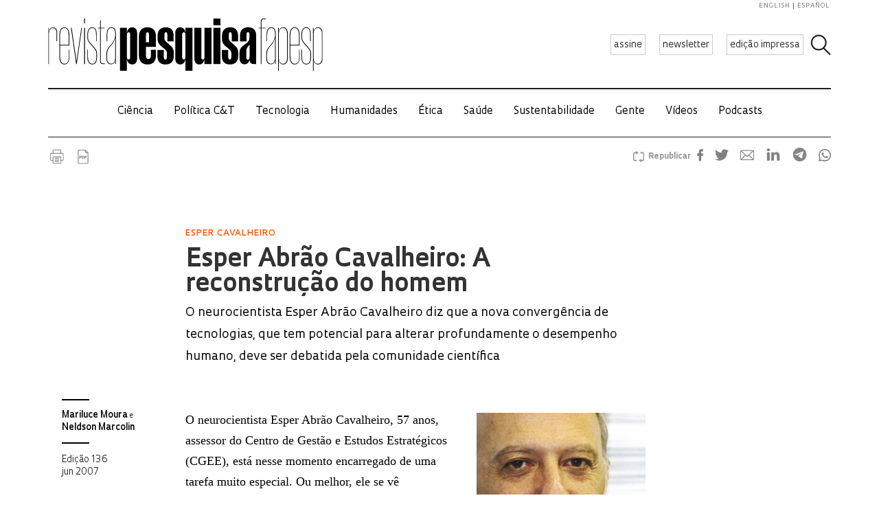

--- FILE ---
content_type: text/html; charset=UTF-8
request_url: https://revistapesquisa.fapesp.br/a-reconstrucao-do-homem/
body_size: 72390
content:
<!doctype html><html lang="pt-br" class="no-js"><head><meta charset="UTF-8"><title> Esper Abrão Cavalheiro: A reconstrução do homem : Revista Pesquisa Fapesp</title><link href="//www.google-analytics.com" rel="dns-prefetch"><link href="/favicon.ico" rel="shortcut icon"><meta http-equiv="X-UA-Compatible" content="IE=edge"><meta name="viewport" content="width=device-width, initial-scale=1.0, minimum-scale=1, user-scalable=yes"><meta name='robots' content='max-image-preview:large' /><link rel="alternate" hreflang="en-us" href="https://revistapesquisa.fapesp.br/en/the-reconstruction-of-man/" /><link rel="alternate" hreflang="pt-br" href="https://revistapesquisa.fapesp.br/a-reconstrucao-do-homem/" /><link rel="alternate" hreflang="es-es" href="https://revistapesquisa.fapesp.br/es/la-reconstruccion-del-hombre/" /><link rel="alternate" hreflang="x-default" href="https://revistapesquisa.fapesp.br/a-reconstrucao-do-homem/" /><link rel='dns-prefetch' href='//www.googletagmanager.com' /><link rel="alternate" title="oEmbed (JSON)" type="application/json+oembed" href="https://revistapesquisa.fapesp.br/wp-json/oembed/1.0/embed?url=https%3A%2F%2Frevistapesquisa.fapesp.br%2Fa-reconstrucao-do-homem%2F" /><link rel="alternate" title="oEmbed (XML)" type="text/xml+oembed" href="https://revistapesquisa.fapesp.br/wp-json/oembed/1.0/embed?url=https%3A%2F%2Frevistapesquisa.fapesp.br%2Fa-reconstrucao-do-homem%2F&#038;format=xml" />  <script src="//www.googletagmanager.com/gtag/js?id=G-7NR41KQ9V7"  data-cfasync="false" data-wpfc-render="false" type="text/javascript" async></script> <script data-cfasync="false" data-wpfc-render="false" type="text/javascript">var em_version = '8.11.1';
				var em_track_user = true;
				var em_no_track_reason = '';
								var ExactMetricsDefaultLocations = {"page_location":"https:\/\/revistapesquisa.fapesp.br\/a-reconstrucao-do-homem\/"};
								if ( typeof ExactMetricsPrivacyGuardFilter === 'function' ) {
					var ExactMetricsLocations = (typeof ExactMetricsExcludeQuery === 'object') ? ExactMetricsPrivacyGuardFilter( ExactMetricsExcludeQuery ) : ExactMetricsPrivacyGuardFilter( ExactMetricsDefaultLocations );
				} else {
					var ExactMetricsLocations = (typeof ExactMetricsExcludeQuery === 'object') ? ExactMetricsExcludeQuery : ExactMetricsDefaultLocations;
				}

								var disableStrs = [
										'ga-disable-G-7NR41KQ9V7',
									];

				/* Function to detect opted out users */
				function __gtagTrackerIsOptedOut() {
					for (var index = 0; index < disableStrs.length; index++) {
						if (document.cookie.indexOf(disableStrs[index] + '=true') > -1) {
							return true;
						}
					}

					return false;
				}

				/* Disable tracking if the opt-out cookie exists. */
				if (__gtagTrackerIsOptedOut()) {
					for (var index = 0; index < disableStrs.length; index++) {
						window[disableStrs[index]] = true;
					}
				}

				/* Opt-out function */
				function __gtagTrackerOptout() {
					for (var index = 0; index < disableStrs.length; index++) {
						document.cookie = disableStrs[index] + '=true; expires=Thu, 31 Dec 2099 23:59:59 UTC; path=/';
						window[disableStrs[index]] = true;
					}
				}

				if ('undefined' === typeof gaOptout) {
					function gaOptout() {
						__gtagTrackerOptout();
					}
				}
								window.dataLayer = window.dataLayer || [];

				window.ExactMetricsDualTracker = {
					helpers: {},
					trackers: {},
				};
				if (em_track_user) {
					function __gtagDataLayer() {
						dataLayer.push(arguments);
					}

					function __gtagTracker(type, name, parameters) {
						if (!parameters) {
							parameters = {};
						}

						if (parameters.send_to) {
							__gtagDataLayer.apply(null, arguments);
							return;
						}

						if (type === 'event') {
														parameters.send_to = exactmetrics_frontend.v4_id;
							var hookName = name;
							if (typeof parameters['event_category'] !== 'undefined') {
								hookName = parameters['event_category'] + ':' + name;
							}

							if (typeof ExactMetricsDualTracker.trackers[hookName] !== 'undefined') {
								ExactMetricsDualTracker.trackers[hookName](parameters);
							} else {
								__gtagDataLayer('event', name, parameters);
							}
							
						} else {
							__gtagDataLayer.apply(null, arguments);
						}
					}

					__gtagTracker('js', new Date());
					__gtagTracker('set', {
						'developer_id.dNDMyYj': true,
											});
					if ( ExactMetricsLocations.page_location ) {
						__gtagTracker('set', ExactMetricsLocations);
					}
										__gtagTracker('config', 'G-7NR41KQ9V7', {"forceSSL":"true"} );
										window.gtag = __gtagTracker;										(function () {
						/* https://developers.google.com/analytics/devguides/collection/analyticsjs/ */
						/* ga and __gaTracker compatibility shim. */
						var noopfn = function () {
							return null;
						};
						var newtracker = function () {
							return new Tracker();
						};
						var Tracker = function () {
							return null;
						};
						var p = Tracker.prototype;
						p.get = noopfn;
						p.set = noopfn;
						p.send = function () {
							var args = Array.prototype.slice.call(arguments);
							args.unshift('send');
							__gaTracker.apply(null, args);
						};
						var __gaTracker = function () {
							var len = arguments.length;
							if (len === 0) {
								return;
							}
							var f = arguments[len - 1];
							if (typeof f !== 'object' || f === null || typeof f.hitCallback !== 'function') {
								if ('send' === arguments[0]) {
									var hitConverted, hitObject = false, action;
									if ('event' === arguments[1]) {
										if ('undefined' !== typeof arguments[3]) {
											hitObject = {
												'eventAction': arguments[3],
												'eventCategory': arguments[2],
												'eventLabel': arguments[4],
												'value': arguments[5] ? arguments[5] : 1,
											}
										}
									}
									if ('pageview' === arguments[1]) {
										if ('undefined' !== typeof arguments[2]) {
											hitObject = {
												'eventAction': 'page_view',
												'page_path': arguments[2],
											}
										}
									}
									if (typeof arguments[2] === 'object') {
										hitObject = arguments[2];
									}
									if (typeof arguments[5] === 'object') {
										Object.assign(hitObject, arguments[5]);
									}
									if ('undefined' !== typeof arguments[1].hitType) {
										hitObject = arguments[1];
										if ('pageview' === hitObject.hitType) {
											hitObject.eventAction = 'page_view';
										}
									}
									if (hitObject) {
										action = 'timing' === arguments[1].hitType ? 'timing_complete' : hitObject.eventAction;
										hitConverted = mapArgs(hitObject);
										__gtagTracker('event', action, hitConverted);
									}
								}
								return;
							}

							function mapArgs(args) {
								var arg, hit = {};
								var gaMap = {
									'eventCategory': 'event_category',
									'eventAction': 'event_action',
									'eventLabel': 'event_label',
									'eventValue': 'event_value',
									'nonInteraction': 'non_interaction',
									'timingCategory': 'event_category',
									'timingVar': 'name',
									'timingValue': 'value',
									'timingLabel': 'event_label',
									'page': 'page_path',
									'location': 'page_location',
									'title': 'page_title',
									'referrer' : 'page_referrer',
								};
								for (arg in args) {
																		if (!(!args.hasOwnProperty(arg) || !gaMap.hasOwnProperty(arg))) {
										hit[gaMap[arg]] = args[arg];
									} else {
										hit[arg] = args[arg];
									}
								}
								return hit;
							}

							try {
								f.hitCallback();
							} catch (ex) {
							}
						};
						__gaTracker.create = newtracker;
						__gaTracker.getByName = newtracker;
						__gaTracker.getAll = function () {
							return [];
						};
						__gaTracker.remove = noopfn;
						__gaTracker.loaded = true;
						window['__gaTracker'] = __gaTracker;
					})();
									} else {
										console.log("");
					(function () {
						function __gtagTracker() {
							return null;
						}

						window['__gtagTracker'] = __gtagTracker;
						window['gtag'] = __gtagTracker;
					})();
									}</script> <style id='wp-img-auto-sizes-contain-inline-css' type='text/css'>img:is([sizes=auto i],[sizes^="auto," i]){contain-intrinsic-size:3000px 1500px}
/*# sourceURL=wp-img-auto-sizes-contain-inline-css */</style><link rel='stylesheet' id='wp-block-library-css' href='https://revistapesquisa.fapesp.br/wp-includes/css/dist/block-library/style.min.css?ver=6.9' media='all' /><style id='global-styles-inline-css' type='text/css'>:root{--wp--preset--aspect-ratio--square: 1;--wp--preset--aspect-ratio--4-3: 4/3;--wp--preset--aspect-ratio--3-4: 3/4;--wp--preset--aspect-ratio--3-2: 3/2;--wp--preset--aspect-ratio--2-3: 2/3;--wp--preset--aspect-ratio--16-9: 16/9;--wp--preset--aspect-ratio--9-16: 9/16;--wp--preset--color--black: #000000;--wp--preset--color--cyan-bluish-gray: #abb8c3;--wp--preset--color--white: #ffffff;--wp--preset--color--pale-pink: #f78da7;--wp--preset--color--vivid-red: #cf2e2e;--wp--preset--color--luminous-vivid-orange: #ff6900;--wp--preset--color--luminous-vivid-amber: #fcb900;--wp--preset--color--light-green-cyan: #7bdcb5;--wp--preset--color--vivid-green-cyan: #00d084;--wp--preset--color--pale-cyan-blue: #8ed1fc;--wp--preset--color--vivid-cyan-blue: #0693e3;--wp--preset--color--vivid-purple: #9b51e0;--wp--preset--gradient--vivid-cyan-blue-to-vivid-purple: linear-gradient(135deg,rgb(6,147,227) 0%,rgb(155,81,224) 100%);--wp--preset--gradient--light-green-cyan-to-vivid-green-cyan: linear-gradient(135deg,rgb(122,220,180) 0%,rgb(0,208,130) 100%);--wp--preset--gradient--luminous-vivid-amber-to-luminous-vivid-orange: linear-gradient(135deg,rgb(252,185,0) 0%,rgb(255,105,0) 100%);--wp--preset--gradient--luminous-vivid-orange-to-vivid-red: linear-gradient(135deg,rgb(255,105,0) 0%,rgb(207,46,46) 100%);--wp--preset--gradient--very-light-gray-to-cyan-bluish-gray: linear-gradient(135deg,rgb(238,238,238) 0%,rgb(169,184,195) 100%);--wp--preset--gradient--cool-to-warm-spectrum: linear-gradient(135deg,rgb(74,234,220) 0%,rgb(151,120,209) 20%,rgb(207,42,186) 40%,rgb(238,44,130) 60%,rgb(251,105,98) 80%,rgb(254,248,76) 100%);--wp--preset--gradient--blush-light-purple: linear-gradient(135deg,rgb(255,206,236) 0%,rgb(152,150,240) 100%);--wp--preset--gradient--blush-bordeaux: linear-gradient(135deg,rgb(254,205,165) 0%,rgb(254,45,45) 50%,rgb(107,0,62) 100%);--wp--preset--gradient--luminous-dusk: linear-gradient(135deg,rgb(255,203,112) 0%,rgb(199,81,192) 50%,rgb(65,88,208) 100%);--wp--preset--gradient--pale-ocean: linear-gradient(135deg,rgb(255,245,203) 0%,rgb(182,227,212) 50%,rgb(51,167,181) 100%);--wp--preset--gradient--electric-grass: linear-gradient(135deg,rgb(202,248,128) 0%,rgb(113,206,126) 100%);--wp--preset--gradient--midnight: linear-gradient(135deg,rgb(2,3,129) 0%,rgb(40,116,252) 100%);--wp--preset--font-size--small: 13px;--wp--preset--font-size--medium: 20px;--wp--preset--font-size--large: 36px;--wp--preset--font-size--x-large: 42px;--wp--preset--spacing--20: 0.44rem;--wp--preset--spacing--30: 0.67rem;--wp--preset--spacing--40: 1rem;--wp--preset--spacing--50: 1.5rem;--wp--preset--spacing--60: 2.25rem;--wp--preset--spacing--70: 3.38rem;--wp--preset--spacing--80: 5.06rem;--wp--preset--shadow--natural: 6px 6px 9px rgba(0, 0, 0, 0.2);--wp--preset--shadow--deep: 12px 12px 50px rgba(0, 0, 0, 0.4);--wp--preset--shadow--sharp: 6px 6px 0px rgba(0, 0, 0, 0.2);--wp--preset--shadow--outlined: 6px 6px 0px -3px rgb(255, 255, 255), 6px 6px rgb(0, 0, 0);--wp--preset--shadow--crisp: 6px 6px 0px rgb(0, 0, 0);}:where(.is-layout-flex){gap: 0.5em;}:where(.is-layout-grid){gap: 0.5em;}body .is-layout-flex{display: flex;}.is-layout-flex{flex-wrap: wrap;align-items: center;}.is-layout-flex > :is(*, div){margin: 0;}body .is-layout-grid{display: grid;}.is-layout-grid > :is(*, div){margin: 0;}:where(.wp-block-columns.is-layout-flex){gap: 2em;}:where(.wp-block-columns.is-layout-grid){gap: 2em;}:where(.wp-block-post-template.is-layout-flex){gap: 1.25em;}:where(.wp-block-post-template.is-layout-grid){gap: 1.25em;}.has-black-color{color: var(--wp--preset--color--black) !important;}.has-cyan-bluish-gray-color{color: var(--wp--preset--color--cyan-bluish-gray) !important;}.has-white-color{color: var(--wp--preset--color--white) !important;}.has-pale-pink-color{color: var(--wp--preset--color--pale-pink) !important;}.has-vivid-red-color{color: var(--wp--preset--color--vivid-red) !important;}.has-luminous-vivid-orange-color{color: var(--wp--preset--color--luminous-vivid-orange) !important;}.has-luminous-vivid-amber-color{color: var(--wp--preset--color--luminous-vivid-amber) !important;}.has-light-green-cyan-color{color: var(--wp--preset--color--light-green-cyan) !important;}.has-vivid-green-cyan-color{color: var(--wp--preset--color--vivid-green-cyan) !important;}.has-pale-cyan-blue-color{color: var(--wp--preset--color--pale-cyan-blue) !important;}.has-vivid-cyan-blue-color{color: var(--wp--preset--color--vivid-cyan-blue) !important;}.has-vivid-purple-color{color: var(--wp--preset--color--vivid-purple) !important;}.has-black-background-color{background-color: var(--wp--preset--color--black) !important;}.has-cyan-bluish-gray-background-color{background-color: var(--wp--preset--color--cyan-bluish-gray) !important;}.has-white-background-color{background-color: var(--wp--preset--color--white) !important;}.has-pale-pink-background-color{background-color: var(--wp--preset--color--pale-pink) !important;}.has-vivid-red-background-color{background-color: var(--wp--preset--color--vivid-red) !important;}.has-luminous-vivid-orange-background-color{background-color: var(--wp--preset--color--luminous-vivid-orange) !important;}.has-luminous-vivid-amber-background-color{background-color: var(--wp--preset--color--luminous-vivid-amber) !important;}.has-light-green-cyan-background-color{background-color: var(--wp--preset--color--light-green-cyan) !important;}.has-vivid-green-cyan-background-color{background-color: var(--wp--preset--color--vivid-green-cyan) !important;}.has-pale-cyan-blue-background-color{background-color: var(--wp--preset--color--pale-cyan-blue) !important;}.has-vivid-cyan-blue-background-color{background-color: var(--wp--preset--color--vivid-cyan-blue) !important;}.has-vivid-purple-background-color{background-color: var(--wp--preset--color--vivid-purple) !important;}.has-black-border-color{border-color: var(--wp--preset--color--black) !important;}.has-cyan-bluish-gray-border-color{border-color: var(--wp--preset--color--cyan-bluish-gray) !important;}.has-white-border-color{border-color: var(--wp--preset--color--white) !important;}.has-pale-pink-border-color{border-color: var(--wp--preset--color--pale-pink) !important;}.has-vivid-red-border-color{border-color: var(--wp--preset--color--vivid-red) !important;}.has-luminous-vivid-orange-border-color{border-color: var(--wp--preset--color--luminous-vivid-orange) !important;}.has-luminous-vivid-amber-border-color{border-color: var(--wp--preset--color--luminous-vivid-amber) !important;}.has-light-green-cyan-border-color{border-color: var(--wp--preset--color--light-green-cyan) !important;}.has-vivid-green-cyan-border-color{border-color: var(--wp--preset--color--vivid-green-cyan) !important;}.has-pale-cyan-blue-border-color{border-color: var(--wp--preset--color--pale-cyan-blue) !important;}.has-vivid-cyan-blue-border-color{border-color: var(--wp--preset--color--vivid-cyan-blue) !important;}.has-vivid-purple-border-color{border-color: var(--wp--preset--color--vivid-purple) !important;}.has-vivid-cyan-blue-to-vivid-purple-gradient-background{background: var(--wp--preset--gradient--vivid-cyan-blue-to-vivid-purple) !important;}.has-light-green-cyan-to-vivid-green-cyan-gradient-background{background: var(--wp--preset--gradient--light-green-cyan-to-vivid-green-cyan) !important;}.has-luminous-vivid-amber-to-luminous-vivid-orange-gradient-background{background: var(--wp--preset--gradient--luminous-vivid-amber-to-luminous-vivid-orange) !important;}.has-luminous-vivid-orange-to-vivid-red-gradient-background{background: var(--wp--preset--gradient--luminous-vivid-orange-to-vivid-red) !important;}.has-very-light-gray-to-cyan-bluish-gray-gradient-background{background: var(--wp--preset--gradient--very-light-gray-to-cyan-bluish-gray) !important;}.has-cool-to-warm-spectrum-gradient-background{background: var(--wp--preset--gradient--cool-to-warm-spectrum) !important;}.has-blush-light-purple-gradient-background{background: var(--wp--preset--gradient--blush-light-purple) !important;}.has-blush-bordeaux-gradient-background{background: var(--wp--preset--gradient--blush-bordeaux) !important;}.has-luminous-dusk-gradient-background{background: var(--wp--preset--gradient--luminous-dusk) !important;}.has-pale-ocean-gradient-background{background: var(--wp--preset--gradient--pale-ocean) !important;}.has-electric-grass-gradient-background{background: var(--wp--preset--gradient--electric-grass) !important;}.has-midnight-gradient-background{background: var(--wp--preset--gradient--midnight) !important;}.has-small-font-size{font-size: var(--wp--preset--font-size--small) !important;}.has-medium-font-size{font-size: var(--wp--preset--font-size--medium) !important;}.has-large-font-size{font-size: var(--wp--preset--font-size--large) !important;}.has-x-large-font-size{font-size: var(--wp--preset--font-size--x-large) !important;}
/*# sourceURL=global-styles-inline-css */</style><style id='classic-theme-styles-inline-css' type='text/css'>/*! This file is auto-generated */
.wp-block-button__link{color:#fff;background-color:#32373c;border-radius:9999px;box-shadow:none;text-decoration:none;padding:calc(.667em + 2px) calc(1.333em + 2px);font-size:1.125em}.wp-block-file__button{background:#32373c;color:#fff;text-decoration:none}
/*# sourceURL=/wp-includes/css/classic-themes.min.css */</style><link rel='stylesheet' id='responsive-lightbox-prettyphoto-css' href='https://revistapesquisa.fapesp.br/wp-content/plugins/responsive-lightbox/assets/prettyphoto/prettyPhoto.min.css?ver=3.1.6' media='all' /><link rel='stylesheet' id='revistalinks-css' href='https://revistapesquisa.fapesp.br/wp-content/cache/autoptimize/css/autoptimize_single_8195e8f22a09fcf96b511445ce32493a.css?ver=6.9' media='all' /><link rel='stylesheet' id='revistaplayer-css' href='https://revistapesquisa.fapesp.br/wp-content/cache/autoptimize/css/autoptimize_single_09136ae7db877a2b524fb64a9a3cbeae.css?ver=6.9' media='all' /><link rel='stylesheet' id='wpml-legacy-horizontal-list-0-css' href='https://revistapesquisa.fapesp.br/wp-content/plugins/sitepress-multilingual-cms/templates/language-switchers/legacy-list-horizontal/style.min.css?ver=1' media='all' /><link rel='stylesheet' id='html5blank-css' href='https://revistapesquisa.fapesp.br/wp-content/cache/autoptimize/css/autoptimize_single_4bd3c24e46dcbb024db6f4c0fd36eaf6.css?ver=1.0' media='all' /><link rel='stylesheet' id='normalize-css' href='https://revistapesquisa.fapesp.br/wp-content/cache/autoptimize/css/autoptimize_single_836625e5ecabdada6dd84787e0f72a16.css?ver=1.0' media='all' /><link rel='stylesheet' id='style-theme-css' href='https://revistapesquisa.fapesp.br/wp-content/cache/autoptimize/css/autoptimize_single_0143ef383cc6e26262ffa820efceed25.css' media='all' /><link rel='stylesheet' id='child-style-css' href='https://revistapesquisa.fapesp.br/wp-content/cache/autoptimize/css/autoptimize_single_4bd3c24e46dcbb024db6f4c0fd36eaf6.css?ver=1.0' media='all' /><style id='child-style-inline-css' type='text/css'>.single .post-thumbnail,
.single .featured-media {
  position: relative;
  width: 100%;
  aspect-ratio: 16 / 9; /* mantém proporção */
  overflow: hidden;
}

.single .post-thumbnail img,
.single .featured-media img {
  width: 100%;
  height: 100%;
  object-fit: cover; /* mantém corte artístico */
  object-position: center center;
  display: block;
}

.single .post-thumbnail img,
.single .featured-media img,
.single .post-thumbnail,
.single .featured-media {
  height: auto !important;
  min-height: unset !important;
}

@media (max-width: 768px) {
  .single .post-thumbnail,
  .single .featured-media {
    aspect-ratio: 16 / 9;
  }
}
/*# sourceURL=child-style-inline-css */</style> <script type="text/javascript" src="https://revistapesquisa.fapesp.br/wp-includes/js/jquery/jquery.min.js?ver=3.7.1" id="jquery-core-js"></script> <script type="text/javascript" src="https://revistapesquisa.fapesp.br/wp-includes/js/jquery/jquery-migrate.min.js?ver=3.4.1" id="jquery-migrate-js"></script> <script type="text/javascript" src="https://revistapesquisa.fapesp.br/wp-content/cache/autoptimize/js/autoptimize_single_18ed1c23c8b6a5f4aa110e4e6c5ac7d3.js?ver=6.9" id="front-main-js"></script> <script type="text/javascript" src="https://revistapesquisa.fapesp.br/wp-content/cache/autoptimize/js/autoptimize_single_f144d748a0acac7ee1396ae0f5ee30ea.js?ver=8.11.1" id="exactmetrics-frontend-script-js" async="async" data-wp-strategy="async"></script> <script data-cfasync="false" data-wpfc-render="false" type="text/javascript" id='exactmetrics-frontend-script-js-extra'>var exactmetrics_frontend = {"js_events_tracking":"true","download_extensions":"zip,mp3,mpeg,pdf,docx,pptx,xlsx,rar","inbound_paths":"[]","home_url":"https:\/\/revistapesquisa.fapesp.br","hash_tracking":"false","v4_id":"G-7NR41KQ9V7"};</script> <script type="text/javascript" src="https://revistapesquisa.fapesp.br/wp-content/plugins/responsive-lightbox/assets/prettyphoto/jquery.prettyPhoto.min.js?ver=3.1.6" id="responsive-lightbox-prettyphoto-js"></script> <script type="text/javascript" src="https://revistapesquisa.fapesp.br/wp-includes/js/underscore.min.js?ver=1.13.7" id="underscore-js"></script> <script type="text/javascript" src="https://revistapesquisa.fapesp.br/wp-content/plugins/responsive-lightbox/assets/infinitescroll/infinite-scroll.pkgd.min.js?ver=4.0.1" id="responsive-lightbox-infinite-scroll-js"></script> <script type="text/javascript" id="responsive-lightbox-js-before">var rlArgs = {"script":"prettyphoto","selector":"prettyPhoto","customEvents":"tap","activeGalleries":false,"animationSpeed":"normal","slideshow":false,"slideshowDelay":5000,"slideshowAutoplay":false,"opacity":"0.75","showTitle":true,"allowResize":true,"allowExpand":false,"width":640,"height":480,"separator":"\/","theme":"pp_default","horizontalPadding":100,"hideFlash":false,"wmode":"opaque","videoAutoplay":false,"modal":false,"deeplinking":false,"overlayGallery":false,"keyboardShortcuts":true,"social":false,"woocommerce_gallery":false,"ajaxurl":"https:\/\/revistapesquisa.fapesp.br\/wp-admin\/admin-ajax.php","nonce":"b08bd5c04a","preview":false,"postId":34069,"scriptExtension":false};

//# sourceURL=responsive-lightbox-js-before</script> <script type="text/javascript" src="https://revistapesquisa.fapesp.br/wp-content/cache/autoptimize/js/autoptimize_single_046339c403d5b7205ee8e0bf75c8271b.js?ver=2.5.5" id="responsive-lightbox-js"></script> <script type="text/javascript" src="https://revistapesquisa.fapesp.br/wp-content/cache/autoptimize/js/autoptimize_single_a139ad382416767c16b160586d2ae17c.js?ver=6.9" id="revista_admanager-js-js"></script> <script type="text/javascript" src="https://revistapesquisa.fapesp.br/wp-content/themes/revista-pesquisa-fapesp-tema/js/lib/conditionizr-4.3.0.min.js?ver=4.3.0" id="conditionizr-js"></script> <script type="text/javascript" src="https://revistapesquisa.fapesp.br/wp-content/themes/revista-pesquisa-fapesp-tema/js/lib/modernizr-2.7.1.min.js?ver=2.7.1" id="modernizr-js"></script> <script type="text/javascript" src="https://revistapesquisa.fapesp.br/wp-content/cache/autoptimize/js/autoptimize_single_c9d987210335fe6724de258dcfade1d0.js?ver=6.9" id="dotdotdot-js"></script> <script type="text/javascript" src="https://revistapesquisa.fapesp.br/wp-content/cache/autoptimize/js/autoptimize_single_a97afbd9bd01fa4b02fc2bb017cc0c41.js?ver=6.9" id="general-js"></script> 
 <script type="text/javascript" src="https://www.googletagmanager.com/gtag/js?id=G-479Z5K2MSV" id="google_gtagjs-js" async></script> <script type="text/javascript" id="google_gtagjs-js-after">window.dataLayer = window.dataLayer || [];function gtag(){dataLayer.push(arguments);}
gtag("set","linker",{"domains":["revistapesquisa.fapesp.br"]});
gtag("js", new Date());
gtag("set", "developer_id.dZTNiMT", true);
gtag("config", "G-479Z5K2MSV");
//# sourceURL=google_gtagjs-js-after</script> <link rel="https://api.w.org/" href="https://revistapesquisa.fapesp.br/wp-json/" /><link rel="alternate" title="JSON" type="application/json" href="https://revistapesquisa.fapesp.br/wp-json/wp/v2/posts/34069" /><meta name="generator" content="WPML ver:4.8.6 stt:1,4,44,2;" /><meta name="generator" content="Site Kit by Google 1.168.0" /><link rel="icon" href="https://revistapesquisa.fapesp.br/wp-content/uploads/2024/10/cropped-icone-site-abas-32x32.png" sizes="32x32" /><link rel="icon" href="https://revistapesquisa.fapesp.br/wp-content/uploads/2024/10/cropped-icone-site-abas-192x192.png" sizes="192x192" /><link rel="apple-touch-icon" href="https://revistapesquisa.fapesp.br/wp-content/uploads/2024/10/cropped-icone-site-abas-180x180.png" /><meta name="msapplication-TileImage" content="https://revistapesquisa.fapesp.br/wp-content/uploads/2024/10/cropped-icone-site-abas-270x270.png" /><meta property="og:image" content="https://revistapesquisa.fapesp.br/wp-content/thumbs/0db4b5203395f41327bb1eb845c5fa167c838387_1200-630.jpg" /><meta property="og:image:url" content="https://revistapesquisa.fapesp.br/wp-content/thumbs/0db4b5203395f41327bb1eb845c5fa167c838387_1200-630.jpg" /><meta property="og:image:type" content="image/jpeg" /><meta property="og:image:width" content="1200" /><meta property="og:image:width" content="630" /><meta name="twitter:card" content="summary_large_image"></meta><meta name="twitter:creator" content="@PesquisaFapesp"></meta><meta property="og:title" content="  Esper Abrão Cavalheiro: A reconstrução do homem" /><meta property="og:description" content="O neurocientista Esper Abrão Cavalheiro, 57 anos, assessor do Centro de Gestão e Estudos Estratégicos (CGEE), está nesse momento encarregado de uma tarefa muito especial. Ou melhor, ele se vê inteiramente atravessado por uma missão titânica: provocar um intenso e, se possível, produtivo debate na sociedade brasileira sobre as chamadas tecnologias convergentes, para que o país não se atrase além da conta nesse novo campo tecnocientífico que poderá provocar, em futuro próximo, transformações formidáveis no desempenho do ser humano, na exploração de seus limites potenciais e na conservação de sua saúde — entre outros efeitos. &quot;Precisamos ter um feedback da comunidade&hellip;" /><meta name="twitter:site" content="@PesquisaFapesp" /><meta property="og:url" content="https://revistapesquisa.fapesp.br/a-reconstrucao-do-homem/" /><link rel="stylesheet" href="https://revistapesquisa.fapesp.br/wp-content/cache/autoptimize/css/autoptimize_single_7059d4b32fccc3d1e35ef4c22d438206.css"><link rel="stylesheet" href="https://revistapesquisa.fapesp.br/wp-content/cache/autoptimize/css/autoptimize_single_f77cc26b6378b3d167ecb01ad7ada2a6.css"> <script src="https://revistapesquisa.fapesp.br/wp-content/themes/revista-pesquisa-fapesp-tema/photoswipe//photoswipe.min.js"></script> <script src="https://revistapesquisa.fapesp.br/wp-content/themes/revista-pesquisa-fapesp-tema/photoswipe//photoswipe-ui-default.min.js"></script> </head><body class="wp-singular post-template-default single single-post postid-34069 single-format-standard wp-theme-revista-pesquisa-fapesp-tema a-reconstrucao-do-homem old"><header class="header new" role="banner"> <a href="#" class="icon_menu"></a><form class="search closed" method="get" action="https://revistapesquisa.fapesp.br" role="search"> <input class="search-input" type="search" name="s" placeholder="Pesquisar"> <button class="icon_search" type="button"></button></form><div class="buttons new"> <a href="/revista/assine/" class="action white">assine</a> <a href="/newsletter/" class="action white">newsletter</a> <a href="https://revistapesquisa.fapesp.br/#last-edition-anchor" class="action white">edição impressa</a></div> <a href="https://revistapesquisa.fapesp.br" class="logo new"> </a><div class="idioma"> <a href="https://revistapesquisa.fapesp.br/en/the-reconstruction-of-man/">english</a> <a href="https://revistapesquisa.fapesp.br/es/la-reconstruccion-del-hombre/" class="last">español</a></div></header><div id="nav"> <a class="close"></a><ul class="menu"><li class="mobile search new"><form action="/"> <input type="text" placeholder="Busca" class="input_search" name="s" /> <input type="submit" class="icon_search" value /></form></li><li><a href='https://revistapesquisa.fapesp.br/category/impressa/ciencia/' class='item-menu'>Ciência</a></li><li><a href='https://revistapesquisa.fapesp.br/category/impressa/politica/' class='item-menu'>Política C&amp;T</a></li><li><a href='https://revistapesquisa.fapesp.br/tecnologia/' class='item-menu'>Tecnologia</a></li><li><a href='https://revistapesquisa.fapesp.br/humanidades/' class='item-menu'>Humanidades</a></li><li><a href='/tag/etica' class='item-menu'>Ética</a></li><li><a href='https://revistapesquisa.fapesp.br/saude/' class='item-menu'>Saúde</a></li><li><a href='https://revistapesquisa.fapesp.br/sustentabilidade/' class='item-menu'>Sustentabilidade</a></li><li><a href='https://revistapesquisa.fapesp.br/gente/' class='item-menu'>Gente</a></li><li><a href='https://revistapesquisa.fapesp.br/videos/' class='item-menu'>Vídeos</a></li><li><a href='https://revistapesquisa.fapesp.br/multimidi/podcasts/' class='item-menu'>Podcasts</a></li><li class="mobile edicao-mes"> <a href="https://revistapesquisa.fapesp.br/#last-edition-anchor" class="item-menu"> Edição Impressa </a></li><li class="mobile boletim"> <a href="/revista/boletim" class="item-menu">newsletter</a></li><li class="idioma_mobile"> <a href="https://revistapesquisa.fapesp.br/en/the-reconstruction-of-man/">english</a> <a href="https://revistapesquisa.fapesp.br/es/la-reconstruccion-del-hombre/" class="last">español</a></li></ul></div><div id="main"><main role="main"><section><div class="post-icons"> <a href="javascript://" onclick="window.print(); return false;" class="print" target="_blank">Imprimir</a> <a href="https://revistapesquisa.fapesp.br/wp-content/uploads/2007/06/10-15-esper-136.pdf" target="_blank" class="pdf">PDF</a><div class="sharebuttons sharebuttons-wrap"><div style="text-align:left"> <a data-site="" class="ssba_facebook_share" href="http://www.facebook.com/sharer.php?u=https://revistapesquisa.fapesp.br/a-reconstrucao-do-homem/" target="_blank"> <img src="https://revistapesquisa.fapesp.br/wp-content/themes/revista-pesquisa-fapesp-tema/img/icon_facebook.png" srcset="https://revistapesquisa.fapesp.br/wp-content/themes/revista-pesquisa-fapesp-tema/img/icon_facebook.png 30w, https://revistapesquisa.fapesp.br/wp-content/themes/revista-pesquisa-fapesp-tema/img/icon_facebook@2x.png 60w" title="Facebook" class="sharebuttons sharebuttons-img" alt="Share on Facebook"> </a> <a data-site="" class="ssba_twitter_share" href="http://twitter.com/share?url=https://revistapesquisa.fapesp.br/a-reconstrucao-do-homem/&amp;text=$title_url" target="_blank"> <img src="https://revistapesquisa.fapesp.br/wp-content/themes/revista-pesquisa-fapesp-tema/img/icon_twitter.png"  srcset="https://revistapesquisa.fapesp.br/wp-content/themes/revista-pesquisa-fapesp-tema/img/icon_twitter.png 30w, https://revistapesquisa.fapesp.br/wp-content/themes/revista-pesquisa-fapesp-tema/img/icon_twitter@2x.png 60w"  title="Twitter" class="sharebuttons sharebuttons-img" alt="Tweet about this on Twitter"> </a> <a data-site="email" class="ssba_email_share" href="mailto:?subject=$title&amp;body=%20https://revistapesquisa.fapesp.br/a-reconstrucao-do-homem/"> <img src="https://revistapesquisa.fapesp.br/wp-content/themes/revista-pesquisa-fapesp-tema/img/icon_email.png" srcset="https://revistapesquisa.fapesp.br/wp-content/themes/revista-pesquisa-fapesp-tema/img/icon_email.png 30w, https://revistapesquisa.fapesp.br/wp-content/themes/revista-pesquisa-fapesp-tema/img/icon_email@2x.png 60w" title="Email" class="sharebuttons sharebuttons-img" alt="Email this to someone"> </a> <a data-site="linkedin" class="ssba_linkedin_share" href="http://www.linkedin.com/shareArticle?mini=true&amp;url=https://revistapesquisa.fapesp.br/a-reconstrucao-do-homem/" target="_blank"> <img src="https://revistapesquisa.fapesp.br/wp-content/themes/revista-pesquisa-fapesp-tema/img/icon_linkedin.png" srcset="https://revistapesquisa.fapesp.br/wp-content/themes/revista-pesquisa-fapesp-tema/img/icon_linkedin.png 30w, https://revistapesquisa.fapesp.br/wp-content/themes/revista-pesquisa-fapesp-tema/img/icon_linkedin@2x.png 60w" title="LinkedIn" class="sharebuttons sharebuttons-img" alt="Share on LinkedIn"> </a> <a data-site="telegram" class="ssba_linkedin_share" href="https://t.me/share/url?url=https://revistapesquisa.fapesp.br/a-reconstrucao-do-homem/&text=Esper Abrão Cavalheiro: A reconstrução do homem" target="_blank"> <img src="https://revistapesquisa.fapesp.br/wp-content/themes/revista-pesquisa-fapesp-tema/img/icon_telegram.png" srcset="https://revistapesquisa.fapesp.br/wp-content/themes/revista-pesquisa-fapesp-tema/img/icon_telegram.png 30w, https://revistapesquisa.fapesp.br/wp-content/themes/revista-pesquisa-fapesp-tema/img/icon_telegram@2x.png 60w" title="Telegram" class="sharebuttons sharebuttons-img" alt="Share on Telegram"> </a> <a data-site="whatsapp" class="ssba_whatsapp_share" href="https://api.whatsapp.com/send?text=Esper+Abr%C3%A3o+Cavalheiro%3A+A+reconstru%C3%A7%C3%A3o+do+homem+-+https%3A%2F%2Frevistapesquisa.fapesp.br%2Fa-reconstrucao-do-homem%2F" target="_blank"> <img src="https://revistapesquisa.fapesp.br/wp-content/themes/revista-pesquisa-fapesp-tema/img/icon_whatsapp.png" srcset="https://revistapesquisa.fapesp.br/wp-content/themes/revista-pesquisa-fapesp-tema/img/icon_telegram.png 30w, https://revistapesquisa.fapesp.br/wp-content/themes/revista-pesquisa-fapesp-tema/img/icon_whatsapp@2x.png 60w" title="Whatsapp" class="sharebuttons sharebuttons-img" alt="Share on Whatsapp"> </a></div></div> <a href="#cc-republish" rel="prettyPhoto" class="cc-republish">Republicar</a></div><article id="post-34069" class="post-34069 post type-post status-publish format-standard hentry category-entrevista"><header class="post"><h3>Esper Cavalheiro</h3><h1> <a href="https://revistapesquisa.fapesp.br/a-reconstrucao-do-homem/" title="Esper Abrão Cavalheiro: A reconstrução do homem">Esper Abrão Cavalheiro: A reconstrução do homem</a></h1><p>O neurocientista Esper Abrão Cavalheiro diz que a nova convergência de tecnologias, que tem potencial para alterar profundamente o desempenho humano, deve ser debatida pela comunidade científica</p></header><aside class="credits"><hr> <a href="https://revistapesquisa.fapesp.br/autor/mariluce/" title="Posts por Mariluce Moura" class="author url fn" rel="author">Mariluce Moura</a> e <a href="https://revistapesquisa.fapesp.br/autor/neldson/" title="Posts por Neldson Marcolin" class="author url fn" rel="author">Neldson Marcolin</a><hr><hr/><div class="detalhes-edicao"> <a href="https://revistapesquisa.fapesp.br/revista/ver-edicao-editorias/?e_id=134">Edição 136 <br/> jun 2007</a></div><div class="tags"></div></aside><div class="post-content"><p><img fetchpriority="high" decoding="async" class="alignright size-full wp-image-35690" title="" src="http://revistapesquisa.fapesp.br/wp-content/uploads/2007/06/art3252img5.jpg" alt="" width="246" height="250" srcset="https://revistapesquisa.fapesp.br/wp-content/uploads/2007/06/art3252img5.jpg 246w, https://revistapesquisa.fapesp.br/wp-content/uploads/2007/06/art3252img5-120x122.jpg 120w" sizes="(max-width: 246px) 100vw, 246px" /><span class="media-credits-inline">CLAUDIO REIS</span>O neurocientista Esper Abrão Cavalheiro, 57 anos, assessor do Centro de Gestão e Estudos Estratégicos (CGEE), está nesse momento encarregado de uma tarefa muito especial. Ou melhor, ele se vê inteiramente atravessado por uma missão titânica: provocar um intenso e, se possível, produtivo debate na sociedade brasileira sobre as chamadas tecnologias convergentes, para que o país não se atrase além da conta nesse novo campo tecnocientífico que poderá provocar, em futuro próximo, transformações formidáveis no desempenho do ser humano, na exploração de seus limites potenciais e na conservação de sua saúde — entre outros efeitos. &#8220;Precisamos ter um feedback da comunidade científica sobre esse tema para que possamos discuti-lo com o governo, com os empresários e com os cidadãos deste país&#8221;, resume Cavalheiro.</p><p>A rigor, as chamadas tecnologias convergentes, uma vasta área de interação da pesquisa em nanotecnologia, biotecnologia, tecnologia da informação e ciência cognitiva, fizeram sua estréia na cena pública com este nome em junho de 2001, numa reunião organizada pelos pesquisadores norte-americanos Mihail C. Roco e William Sims Bainbridge, com apoio da National Science Foundation (NSF), em Arlington, Virgínia. Desse encontro saiu o documento Converging Technologies for Improving Humam Performance, um cartapácio de quase 500 páginas das quais emergem possibilidades técnicas até aqui impensáveis, muitas delas beirando a pura ficção científica, para âmbitos tão distintos quanto o da defesa militar e o da saúde humana.</p><p>Dois anos depois, a Comissão Européia resolveu lançar um olhar mais enraizado em sua tradição humanística às tecnologias convergentes e publicou o pequeno documento Converging Technologies: Shaping the Future of European Societies, com perto de 70 páginas, mas ambicioso no propósito de definir o novo campo segundo um european approach. De acordo com ele, &#8220;os cidadãos da Europa se beneficiarão das CT se elas forem implementadas com vistas aos cuidados de saúde, processamento de informação e comunicação, mitigação ambiental, fontes de energia e outras áreas de interesse público e pessoal&#8221;.</p><p>É nesse universo complexo das tecnologias convergentes (TCs) que Cavalheiro, professor titular de neurologia experimental da Universidade Federal de São Paulo (Unifesp), se vê mergulhado há alguns meses para coordenar a discussão do que deve ser a participação nacional ativa na circunscrição das pesquisas, das bases de financiamento, dos marcos regulatórios, das políticas, enfim, que vão consolidar os marcos fundadores dessa área. Cientista respeitado, com uma contribuição importante para a definição de modelos experimentais de epilepsia, já faz algum tempo que ele ocupa postos importantes na gestão da política científica no país, incluindo a presidência do Conselho Nacional de Desenvolvimento Científico e Tecnológico (CNPq). A seguir, os principais trechos da entrevista que Cavalheiro concedeu a Pesquisa Fapesp:</p><p><em><strong>Há um tema novo que nesse momento ocupa bastante suas reflexões, que é o das tecnologias convergentes, principalmente na área médica. Podemos começar pelo conceito: o que são as tecnologias convergentes?</strong></em><br /> Ao observar o desenvolvimento da ciência, verificamos que existem momentos em que há uma fragmentação que facilita a compreensão de fenômenos mais intrínsecos de uma determinada área, e outros em que ocorre certo agrupamento, uma convergência. Essa alternância é fundamental e, para exemplificar com algo mais recente, pode-se recorrer à biologia, que passou por um período de fragmentação, de divisão em várias disciplinas dela derivadas. Nas últimas décadas, várias dessas disciplinas, em associação com outros campos do conhecimento, entraram num movimento convergente ao redor do gene ou do DNA e que propiciou o surgimento deste fantástico campo da genômica e suas ramificações. Mais recentemente — e agora falando de forma específica desse tema ao qual estou me dedicando —, Mihail Roco, um cientista muito influente da área de nanotecnologia e que conseguiu alavancar grandes financiamentos nos Estados Unidos, foi chamado pela National Science Foundation (NSF) para provocar outro tipo de discussão. Em 2001, ele e William Bainbridge organizaram uma reunião que denominou de Converging Technologies for Improving Human Performance<em>. </em></p><p><strong><br /> </strong></p><p><strong><img decoding="async" class="alignleft size-full wp-image-35693" title="" src="http://revistapesquisa.fapesp.br/wp-content/uploads/2007/06/art3252img4.jpg" alt="" width="299" height="199" srcset="https://revistapesquisa.fapesp.br/wp-content/uploads/2007/06/art3252img4.jpg 299w, https://revistapesquisa.fapesp.br/wp-content/uploads/2007/06/art3252img4-120x80.jpg 120w, https://revistapesquisa.fapesp.br/wp-content/uploads/2007/06/art3252img4-250x166.jpg 250w" sizes="(max-width: 299px) 100vw, 299px" /><span class="media-credits-inline">CLAUDIO REIS</span></strong></p><p><em><strong>Foi então a primeira reunião para discutir essa convergência de tecnologias?<br /> </strong></em>Esse primeiro encontro nos Estados Unidos propôs a atuação convergente de quatro áreas: a nanotecnologia, a biotecnologia, a tecnologia da informação e a ciência cognitiva — hoje ampliada para toda a neurociência, com o objetivo de promover a interação entre sistemas vivos e artificiais na busca de novos dispositivos ou fármacos que sirvam para expandir ou melhorar as capacidades cognitivas e comunicativas, a saúde e a capacidade física das pessoas e, em geral, produzir um maior bem-estar social.</p><p><em><strong>Onde ocorreu a reunião?</strong></em><br /> Em Arlington, Virgínia, onde se reuniram pesquisadores dessas quatro áreas e que, de alguma forma, já trabalhavam com o conceito da convergência. Por exemplo, nanotecnologia e biotecnologia convergiam dentro de um projeto para se encapsular novas drogas ou para diminuir efeitos colaterais de medicamentos. Outros associavam tecnologias da informação (TI) com biotecnologia para alerta de desastres biológicos via comunicação rápida. Assim, algumas áreas que estavam caminhando isoladamente foram conclamadas a participar conjuntamente (converging technologies) do esforço na solução de importantes questões humanas. Penso que o termo &#8220;tecnologias convergentes&#8221; não seja a melhor tradução, porque elas por si sós não convergem como, por exemplo, no caso das tecnologias digitais. Aqui, tecnologias inicialmente separadas são chamadas a contribuir na construção de um novo paradigma, daí eu preferir chamar de &#8220;nova convergência tecnológica&#8221; ou &#8220;convergência de tecnologias&#8221;.</p><p><em><strong>Não são tecnologias que dialogam entre si?</strong></em><br /> Estamos falando de áreas de grande desenvolvimento recente e que, mesmo isoladamente, são capazes de trazer modificações significativas na sociedade e no ambiente. O simpósio americano teve o objetivo de mostrar as inúmeras vantagens que podem advir de sua interação, não no sentido daquilo que uma possa proporcionar ao desenvolvimento da outra, mas na construção de propostas a partir de perguntas comuns. Ali, o título apontava como objetivo o &#8220;aprimoramento do desempenho humano&#8221; e a discussão indicou as inúmeras possibilidades de aplicação, como a melhora do desempenho humano, da comunicação global, do prolongamento da vida etc.</p><p><em><strong>Quer dizer que não visava somente à saúde?</strong></em><br /> Embora possa se considerar a saúde humana como peça central do simpósio, chegou-se mesmo a propor um novo ambiente social a partir da nova convergência, o que, em determinado momento do simpósio, foi proposto como o &#8220;renascimento da ciência&#8221;. Isto é, uma nova era da ciência e da tecnologia resultante do agrupamento dessas áreas, e que poderá fazer diferença na sociedade do futuro. Outros aspectos estiveram relacionados ao uso da convergência na segurança das nações ante os novos tipos de agressão — guerra biológica ou química, por exemplo —, levando à necessidade de um aprimoramento no sistema de defesa dos países, e que envolveria desde cuidar fisicamente do soldado que está no <em>front</em> até provê-lo com roupas que pudessem estar em contato, via satélite, informando suas condições de combate. Entretanto, quando se observa mais de perto o documento, vê-se que grande parte dele se dirige ao potencial humano, aos dispositivos para substituição de órgãos ou parte do corpo, à comunicação sem a barreira de diferentes línguas, isto é, na direção de uma nova sociedade.</p><p><em><strong>Essas idéias estavam então bem localizadas nos Estados Unidos. Mas em sua recente viagem para uma reunião sobre o mesmo tema na Áustria este já ganhara uma dimensão internacional. Como se dá a discussão das tecnologias convergentes em 2007?</strong></em><br /> Em 2004 saiu o primeiro documento da Comunidade Européia sobre o assunto e ele ganhou um nome diferente: <em>Converging Technologies for a Diverse Europe</em>. Nesse texto compreende-se que a Europa — historicamente mais humanista, e que representa um conjunto de países com culturas, às vezes, muito distintas e com níveis diferentes de desenvolvimento econômico e social — procura incluir a dimensão humana, suas culturas e seus valores na nova convergência, para além da busca de um melhor desempenho. Questões sobre o que e em quem aprimorar esta ou aquela função são complicadas e essa discussão não pode ficar restrita apenas ao ambiente científico. Dessa forma, o documento europeu se lança sobre questões mais prementes da sociedade humana e de como a nova convergência pode auxiliar na solução de problemas como a energia, mudanças climáticas, poluição, aumento da obesidade, da hipertensão, da longevidade humana, o abuso de drogas psicoativas etc., além de propor a ampliação da nova convergência com a inclusão das ciências humanas e sociais, parâmetros fundamentais para a compreensão do humano.</p><p><em><strong>Quer dizer, a Europa muda o enfoque das tecnologias convergentes.</strong></em><br /> Dentro do documento americano a importância de &#8220;sair na frente&#8221; está claramente associada à noção de competitividade, não só científica mas de garantia de mercado. A Europa tenta amenizar esse aspecto e se interroga até aonde se pode ir com a nova convergência sem que seus cidadãos — já que são eles que realmente financiam os avanços científicos e tecnológicos — participem do debate e decidam sobre sua direção.</p><p><em><strong>O problema então é como se estabelece esse campo das tecnologias convergentes sem que ele seja associado à manipulação da vida dos indivíduos por instâncias de poder incontroláveis.</strong></em><br /> Pode-se dizer dessa forma. A leitura atenta de qualquer dos documentos produzidos por diferentes países sobre a convergência tecnológica possibilita antever que se descortinam benefícios fantásticos para a saúde humana, os quais têm sido recebidos com verdadeiro entusiasmo. Na interação homem-máquina, por exemplo, poderíamos empregar as técnicas de informação para resolver determinados problemas de motricidade ou de comunicação de pessoas com problemas graves de linguagem, visão ou audição etc. Mas quando se percebe que os limites entre a ação terapêutica e o aprimoramento de funções cognitivas estão pouco visíveis esse entusiasmo diminui.</p><p><strong><img decoding="async" class="alignright size-full wp-image-35692" title="" src="http://revistapesquisa.fapesp.br/wp-content/uploads/2007/06/art3252img3.jpg" alt="" width="299" height="199" srcset="https://revistapesquisa.fapesp.br/wp-content/uploads/2007/06/art3252img3.jpg 299w, https://revistapesquisa.fapesp.br/wp-content/uploads/2007/06/art3252img3-120x80.jpg 120w, https://revistapesquisa.fapesp.br/wp-content/uploads/2007/06/art3252img3-250x166.jpg 250w" sizes="(max-width: 299px) 100vw, 299px" /><span class="media-credits-inline">CLAUDIO REIS</span><em>É uma discussão que se estabeleceu em relação a drogas como o Prozac, não&#8221; Deve-se tentar livrar a humanidade da tristeza, tratá-la como se fosse uma patologia?</em></strong><br /> Essa discussão que tem ocorrido com mais freqüência nos ambientes das ciências humanas e sociais, e que em certa medida se associa ao repúdio àquilo que se tem chamado de medicalização da saúde, começa a indagar quem terá o direito de decidir sobre o que deve ser aprimorado, e quando, e em quem.<span style="color: #000000;"> Quais serão os possíveis efeitos sociais?</span> Que instituições vão cuidar de sua regulamentação&#8221; Entretanto, a nova convergência parece já ser uma realidade que veio para ficar, basta para isso observar o número grande de eventos médicos que têm ocorrido nos últimos dois ou três anos com o título de<em> Converging technologies and new drugs ou Converging technologies for medical equipments</em> etc. Embora a nova convergência não seja em si um programa formal para o financiamento da ciência e da tecnologia, seus objetivos têm norteado outros programas, tanto nos Estados Unidos como na Europa.</p><p><em><strong>Mas antes de entrar no detalhamento operacional, vamos falar da reunião na Áustria, para então chegar ao Brasil.</strong></em><br /> Dentro do Programa Quadro 6 da Comunidade Européia foi lançado um edital para o estudo da nova convergência não só do ponto de vista do desenvolvimento científico, mas de sua interface com o desenvolvimento da sociedade européia. Assim, formou-se uma rede de pesquisa, cada grupo com um objetivo específico, liderados por pesquisadores da Alemanha coordenados por Nico Stehr. Para ele, que tem se dedicado ao campo de estudos que intitula de <em>knowledge politics</em>, a crença de que maior conhecimento redunda obrigatoriamente em maior bem-estar deve ser repensada. Maior conhecimento e sua adequada aplicação podem, sim, levar ao maior desempenho econômico, mas não implica que o ganho resultante seja partilhado pela sociedade. Mas este assunto não era o foco central dessa reunião. Ali, e por ser a segunda de três reuniões planejadas, os grupos apresentaram os resultados parciais de seus estudos que buscavam entender o papel da nova convergência como motor central das iniciativas de inovação e seus possíveis impactos sobre o futuro da sociedade européia.</p><p><em><strong>E quando foi a primeira?</strong></em><br /> No ano passado. Este ano foi uma avaliação de meio-termo sobre como as pesquisas estão indo e, no próximo, deve ser apresentado o documento de consolidação das discussões. Foi bastante interessante conhecer estudo que aborda aquilo que os cientistas europeus consideram ou não &#8220;realizável&#8221; a partir da convergência da nanotecnologia, da biotecnologia, da tecnologia de informação e da neurociência. E nessa reunião, com cerca de 80 participantes, foi interessante verificar discussões acaloradas sobre o uso dessa convergência no transumanismo, na criação de seres híbridos (humano-máquina) etc. Alguém chegou mesmo a dizer: &#8220;Chegamos aos Cyborgs&#8221;.</p><p><em><strong>Eu pensava exatamente nisso&#8230;</strong></em><br /> Só que dessa vez podemos querer ir além de um filme de ficção científica.</p><p><em><strong>Sua participação foi como assessor do CGEE?</strong></em><br /> O CGEE está iniciando um estudo que pretende abordar os desafios e as oportunidades que a nova convergência pode trazer para nosso ambiente científico e tecnológico e para a sociedade. Eu  ainda estou tentando compreender as diversas vozes que ouvi, ora entusiasmadas com as fantásticas possibilidades oriundas das aplicações da nova convergência, ora céticas e pessimistas. É possível que o que mais tenha chamado a atenção seja exatamente essa disposição de colocar a discussão em âmbito público, já que a nova convergência traz consigo dilemas éticos importantes para que ela fique restrita aos ambientes científicos. Não se pode postergar esta discussão para quando seus efeitos forem conhecidos na prática.</p><p><em><strong>O que se pensava em levar ao debate público eram as aplicações potenciais das tecnologias convergentes na medicina?</strong></em><br /> A primeira preocupação era com a institucionalidade dessas tecnologias e de como elas permeiam as instituições humanas, entendendo institucionalidade como &#8220;as regras do jogo&#8221;. Outros aspectos discutidos relacionam-se com o gerenciamento e regulação dos produtos e serviços resultantes da nova convergência, seus aspectos éticos e legais, e seu impacto sobre a sociedade. Um aspecto paralelo, mas nem por isso menos importante, relaciona-se ao papel que as convicções religiosas podem ter na percepção pública da nova convergência, dado que as decisões individuais não são simplesmente baseadas no conhecimento corrente.</p><p><strong><img loading="lazy" decoding="async" class="alignleft size-full wp-image-35691" title="" src="http://revistapesquisa.fapesp.br/wp-content/uploads/2007/06/art3252img1.jpg" alt="" width="299" height="199" srcset="https://revistapesquisa.fapesp.br/wp-content/uploads/2007/06/art3252img1.jpg 299w, https://revistapesquisa.fapesp.br/wp-content/uploads/2007/06/art3252img1-120x80.jpg 120w, https://revistapesquisa.fapesp.br/wp-content/uploads/2007/06/art3252img1-250x166.jpg 250w" sizes="auto, (max-width: 299px) 100vw, 299px" /><span class="media-credits-inline">CLAUDIO REIS</span><em>Mas ante essa preocupação com o desmerecimento do aspecto da religiosidade pessoal, individual, levanta-se algo bem complicado: como o Estado laico pode se mover nesse terreno? Estamos no Brasil com um problema em torno da autorização do uso das células-tronco embrionárias para pesquisa, por pressões religiosas, e já vamos abrir a discussão sobre o limite possível da intervenção sobre o indivíduo proposta pelas tecnologias convergentes. Na condição de assessor de um órgão do CGEE, qual a sua visão sobre isso?</em></strong><br /> Embora haja uma discussão bastante importante sobre a utilização das tecnologias emergentes, tanto no Brasil como em vários outros países, eu ainda não tenho uma posição definida, se é que isso é possível, sobre o assunto e nem isso me tem sido demandado na minha atuação no CGEE. Trata-se de uma questão relevante, principalmente ao verificar que, ao lado do avanço recente da ciência, vivemos um período de distúrbios sociais significantes e que muitas vezes são justificados por diferenças religiosas ou culturais. A compreensão e a inclusão desses importantes valores humanos nas discussões sobre o encaminhamento futuro da ciência e da tecnologia podem contribuir para melhorar a nossa convivência social.</p><p><strong><em>Qual é a sua expectativa de o tema das tecnologias convergentes chegar ao Brasil da maneira como já é discutido na Europa e nos Estados Unidos?</em><br /> </strong>Temos no país uma sociedade científica bastante atuante nas áreas-chave da nova convergência. O trabalho desenvolvido no CGEE leva este fato em consideração e será importante saber como esses pesquisadores pretendem participar desse movimento em torno da convergência e quais os desafios que ela nos apresenta. Se observarmos os documentos já referidos, vamos notar que eles apontam para os possíveis benefícios que a convergência pode trazer para os países em desenvolvimento. Mas não acredito que os pesquisadores brasileiros queiram se privar do debate e de atuar ativamente dessas decisões.</p><p><strong><em>Que mudanças concretas poderemos ver dentro de cinco, dez anos talvez?</em><br /> </strong>Não precisamos esperar muito, já que alguns dispositivos concebidos através do princípio da convergência tecnológica já estão em uso. Pensemos na área médica, por exemplo, onde uma microcâmera incluída em um comprimido emite, em seu percurso após ter sido deglutido, imagens sobre todo o trato digestivo para um receptor externo ao corpo. Estas imagens podem auxiliar no diagnóstico de várias patologias gastrointestinais sem o uso de técnicas invasivas. Outros exemplos incluem a incorporação de drogas em nanocompostos dirigidos a órgãos específicos que ao mesmo tempo que aumentam a eficiência do tratamento podem diminuir os efeitos colaterais. Alguns desses procedimentos já estão em uso ou estão em fases avançadas de estudo aqui no país.</p><p><em><strong>O que vem a ser &#8220;aprimoramento do indivíduo&#8221;?</strong></em><br /> O sentido é muito amplo, mas a nova convergência olha esse aspecto de duas formas: na correção de limitações ou na aceleração de processos normais. No primeiro caso podemos desenvolver dispositivos que restituam a visão, a audição ou o movimento a pessoas que apresentem estes problemas, no segundo, poderíamos pensar no uso de um <em>chip </em>que acelerasse o aprendizado ou que facilitasse a criatividade. Nesse sentido, a imaginação pode ir longe.</p><p><em><strong>Então a discussão é: qual a legitimidade desse tipo de intervenção?</strong></em><br /> Sim, pois ao lado dessas incríveis possibilidades fica a questão de quem vai decidir sobre o que vale ou não a pena de ser aprimorado e para quê.</p><p><em><strong>Como será essa discussão em termos institucionais no Brasil&#8221; O que o CGEE está articulando com outros órgãos?</strong></em><br /> Organizamos, recentemente, uma reunião no CGEE com vários cientistas das áreas centrais da convergência ao lado de outros das áreas sociais e humanas. Foi extremamente proveitoso para o delineamento do estudo que ora iniciamos. Entretanto, foi surpresa observar que, embora vários dos presentes já atuassem na interface da convergência, alguns não estivessem acompanhando os desdobramentos e as discussões que estão correndo no ambiente internacional de ciência e tecnologia. Esta observação veio reforçar a necessidade de ampliar o debate em nossa comunidade, principalmente pelo fato de que essa mesma comunidade tem atuado de forma extremamente competente na formação de recursos humanos para atuar no futuro próximo. No trabalho do CGEE está prevista a participação de órgãos do governo, de empresários e outros segmentos da sociedade que atuam no campo da ciência, tecnologia e inovação.</p><p><strong><img loading="lazy" decoding="async" class="alignright size-full wp-image-35689" title="" src="http://revistapesquisa.fapesp.br/wp-content/uploads/2007/06/art3252img2.jpg" alt="" width="299" height="199" srcset="https://revistapesquisa.fapesp.br/wp-content/uploads/2007/06/art3252img2.jpg 299w, https://revistapesquisa.fapesp.br/wp-content/uploads/2007/06/art3252img2-120x80.jpg 120w, https://revistapesquisa.fapesp.br/wp-content/uploads/2007/06/art3252img2-250x166.jpg 250w" sizes="auto, (max-width: 299px) 100vw, 299px" /><span class="media-credits-inline">CLAUDIO REIS</span><em>Abrir canais para que essa discussão aconteça no Brasil ajuda o CGEE, que tem cinco anos, a cumprir seu papel?</em></strong><br /> Em certa medida, nós brasileiros temos muita dificuldade em trabalhar questões de longo prazo e as preocupações do dia-a-dia tomam quase todo o tempo, deixando a sensação de que muito resta por fazer. Entretanto, não podemos deixar de nos preocupar com os possíveis desdobramentos de decisões tomadas no presente e qual o impacto que elas poderão ter no futuro da sociedade. Os países mais bem estruturados fazem de forma contínua estudos de prospecção e de futuro na tentativa de antever cenários prováveis e desejáveis para daqui a 20 ou 50 anos, de forma a se estruturarem para que isso seja alcançado. As metodologias utilizadas nesses estudos são muito ricas e variadas e o CGEE tem se dedicado a utilizá-las nos seus estudos dirigidos ao campo da ciência, tecnologia e inovação.</p><p><em><strong>Portanto, com enorme grau de incerteza.</strong></em><br /> A ocorrência de eventos não previstos e graus de incerteza estão incorporados ao processo de pensar o futuro de forma que os estudos não prevêem um cenário único nem rotas de atuação rígidas que não possam ser modificadas no processo de sua execução. Quem poderia prever as mudanças recentes decorrentes do ataque ao World Trade Center de Nova York e, em decorrência dele, os investimentos financeiros que vêm sendo feitos no que se relaciona à segurança nacional daquele país&#8221; Estes fatos recentes devem obrigatoriamente ser incluídos nas agendas dos estudos prospectivos.</p><p><em><strong>Quando o senhor fala em projetos para 2050 no Brasil, está pensando em que áreas?</strong></em><br /> O país tem se destacado em temas importantes não só para nós brasileiros, mas para toda a humanidade. Pensemos nas mudanças climáticas e no desenvolvimento limpo, nas energias do futuro, no uso sustentado da nossa rica biodiversidade. Não podemos mais ficar apenas corrigindo aquilo que já fizemos de errado, é necessário pensar quais os próximos passos e que conseqüências eles poderão ter no futuro.</p><p><em><strong>Como se deu o seu trânsito da pesquisa e do ensino para o CNPq e CGEE?</strong></em><br /> Posso considerar essa mudança como um &#8220;presente&#8221; de uma pessoa admirável e que eu não conhecia até aquele momento, o ministro Ronaldo Sardenberg, que durante sua passagem pelo MCT convidou-me para trabalhar a seu lado. Ampliar minha atuação do ambiente universitário para trabalhar na elaboração de programas e políticas de ciência e tecnologia foi uma experiência notável. Aprendi muito, não só com o ministro mas com vários membros da equipe, em particular com o secretário executivo, Carlos Américo Pacheco, outra cabeça privilegiada. E contribuí com muita dedicação e trabalho nas propostas do MCT.</p><p><em><strong>Seu interesse pela política de C&amp;T vem desde seu tempo de pró-reitor da Unifesp, não é?</strong></em><br /> O fato de estar trabalhando há quase 30 anos na Unifesp tem sido um grande privilégio. O que, por um lado, foi sempre uma grande vantagem, isto é, ela ter sido centrada na área da saúde, significou, ao mesmo tempo, uma desvantagem quanto à vivência do conceito de universidade, da interface com outros domínios do conhecimento humano.  Quando comecei a atuar como pró-reitor e a participar de encontros com professores de outras áreas, tive a oportunidade de diversificar minhas expectativas e de completar minha visão sobre o ambiente educacional e da ciência. Quando fui eleito presidente do Fórum de Pró-Reitores de Pós-Graduação e Pesquisa pude, através do encontro de grandes pessoas, aprender ainda mais.</p><p><strong><em>E sua experiência na CTNBio?</em><br /> </strong>Exerci a presidência da CTNBio no mesmo período em que era presidente do CNPq. Atualmente um desafio muito interessante, e se considerarmos aquele período como mais &#8220;sereno&#8221; em relação ao que temos hoje, posso garantir que os membros da CTNBio que trabalhavam comigo naquela época tinham a nítida sensação de que aquele era o período mais conturbado da jovem vida da Comissão.</p><p><em><strong>Gostaríamos que terminasse falando de seu trabalho como neurocientista e das pesquisas sobre epilepsia e a droga pilocarpina.</strong></em><br /> A pilocarpina, droga conhecida há muito tempo e que é extraída de arbustos da Região Nordeste, vem sendo usada há muito tempo no tratamento do glaucoma. Também já se conhecia o fato de que ela tinha efeito excitatório quando aplicada em neurônios. O nosso achado que acabou sendo fundamental para os avanços no campo das epilepsias foi verificar que a pilocarpina, em altas doses, poderia ser utilizada como ferramenta no desenvolvimento de um novo modelo experimental de epilepsia muito semelhante àquele observado em seres humanos. Nesses 20 anos de trabalho com esse novo modelo experimental o nosso grupo e vários outros do país e do exterior têm podido compreender como um cérebro anteriormente normal pode, a partir de uma lesão, desenvolver mecanismos plásticos que acabam levando à epilepsia. O processo todo é bastante complexo e tem demandado a participação de cientistas de várias áreas, uma verdadeira convergência. Acreditamos que a melhor compreensão desse fenômeno possa contribuir na busca de novas estratégias de tratamento, não só para as epilepsias mas também para as patologias cerebrais que resultam da degeneração neuronal das mais variadas etiologias.</p> <a href="#cc-republish" rel="prettyPhoto" class="cc-republish">Republicar</a><div id="cc-republish" style="display:none;"><div class="cc-republish-popup"><h1>Republicar</h1><p> É permitida a republicação desta reportagem em meios digitais de acordo com a licença Creative Commons <a href='https://creativecommons.org/licenses/by-nd/4.0/'>CC-BY-NC-ND</a>. É obrigatório o cumprimento da Política de Republicação Digital de Conteúdo de Pesquisa FAPESP, <a href='https://revistapesquisa.fapesp.br/republicacao/'>aqui especificada</a>. Em resumo, o conteúdo não pode ser protegido por paywall, isto é, não pode ter acesso limitado a assinantes ou mediante pagamento, não deve ser editado e a autoria deve ser atribuída, assim como a fonte (Pesquisa FAPESP). O uso do botão HTML permite o atendimento a essas normas. Em caso de reprodução apenas do texto, por favor, consulte a <a href='http://revistapesquisa.fapesp.br/republicacao/'>Política de Republicação Digital</a>.</p> <button class="republish-code-type-btn text" onclick="toggleRepublish('text')">Texto</button> <button class="republish-code-type-btn html selected" onclick="toggleRepublish('html')">HTML</button><textarea class="republish-code html selected" readonly onclick="jQuery(this).select()">&amp;lt;br&amp;gt;&amp;lt;p&amp;gt;Este texto foi originalmente publicado por &amp;lt;a href=&amp;#039;https://revistapesquisa.fapesp.br/&amp;#039;&amp;gt;Pesquisa FAPESP&amp;lt;/a&amp;gt; de acordo com a &amp;lt;a href=&amp;#039;https://creativecommons.org/licenses/by-nd/4.0/&amp;#039;&amp;gt; licen&ccedil;a Creative Commons CC-BY-NC-ND&amp;lt;/a&amp;gt;. Leia o &amp;lt;a href=&amp;#039;https://revistapesquisa.fapesp.br/a-reconstrucao-do-homem/&amp;#039; target=&amp;#039;_blank&amp;#039;&amp;gt;original aqui&amp;lt;/a&amp;gt;.&amp;lt;/p&amp;gt;&amp;lt;script&amp;gt;var img = new Image(); img.src=&amp;#039;https://revistapesquisa.fapesp.br/republicacao_frame?id=34069&amp;amp;referer=&amp;#039; + window.location.href;&amp;lt;/script&amp;gt;</textarea><textarea class="republish-code text" readonly onclick="jQuery(this).select()" style="display:none;">Este texto foi originalmente publicado por Pesquisa FAPESP de acordo com a  licença Creative Commons CC-BY-NC-ND. Leia o original aqui.</textarea><button onclick="jQuery(this).parent().find('textarea.selected').select(); document.execCommand('copy');">Copiar código</button> <img src="https://revistapesquisa.fapesp.br/wp-content/themes/revista-pesquisa-fapesp-tema/img/icons/cc-selo.gif" width="100" /></div></div></div><aside class="aside_right secondary ads"></aside></article> <iframe
 class="related-frame"
 width="100%"
 height="1100"
 scrolling="no"
 style="overflow: hidden"
 src="/wp-content/themes/revista-pesquisa-fapesp-tema/related-box.php?id=34069&lang=pt-br"
></iframe></section></main></div><div class="pswp" tabindex="-1" role="dialog" aria-hidden="true"><div class="pswp__bg"></div><div class="pswp__scroll-wrap"><div class="pswp__container"><div class="pswp__item"></div><div class="pswp__item"></div><div class="pswp__item"></div></div><div class="pswp__ui pswp__ui--hidden"><div class="pswp__top-bar"><div class="pswp__counter"></div> <button class="pswp__button pswp__button--close" title="Close (Esc)"></button> <button class="pswp__button pswp__button--share" title="Share"></button> <button class="pswp__button pswp__button--fs" title="Toggle fullscreen"></button> <button class="pswp__button pswp__button--zoom" title="Zoom in/out"></button><div class="pswp__preloader"><div class="pswp__preloader__icn"><div class="pswp__preloader__cut"><div class="pswp__preloader__donut"></div></div></div></div></div><div class="pswp__share-modal pswp__share-modal--hidden pswp__single-tap"><div class="pswp__share-tooltip"></div></div> <button class="pswp__button pswp__button--arrow--left" title="Previous (arrow left)"> </button> <button class="pswp__button pswp__button--arrow--right" title="Next (arrow right)"> </button><div class="pswp__caption"><div class="pswp__caption__center"></div></div></div></div></div><footer class="footer" role="contentinfo"><div class="section"><div class="section-siga"><h5>Siga-nos</h5><div class="wrap-siga"><div class=links> <a target="_blank" href="https://www.facebook.com/PesquisaFapesp" alt="Facebook" title="Facebook"></a> <a target="_blank" href="http://twitter.com/PesquisaFapesp" alt="X" title="X"></a> <a style="margin-left: 6px" target="_blank" href="http://instagram.com/pesquisa_fapesp" alt="Instagram" title="Instagram"></a> <a style="margin-left: 10px" target="_blank" href="https://bsky.app/profile/pesquisafapesp.bsky.social" alt="Bluesky" title="Bluesky"></a> <a style="margin-left: 10px" target="_blank" href="https://www.threads.net/@pesquisa_fapesp" alt="Threads" title="Threads"></a> <a style="margin-left: 8px" target="_blank" href="https://t.me/pesquisa_fapesp" alt="Telegram" title="Telegram"></a> <a style="width: 46px; margin-left: 6px" coords="363, 1, 429, 49" target="_blank" href="http://www.youtube.com/user/PesquisaFAPESP" alt="Youtube" title="Youtube"></a> <a style="margin-left: 6px" target="_blank" href="https://open.spotify.com/show/4CQJrLjl1s3nGBNPABoWx7" alt="Spotify" title="Spotify"></a> <a style="margin-left: 4px" target="_blank" href="https://feeds.feedburner.com/RevistaPesquisaBrasil_port" alt="RSS" title="RSS"></a> <a style="margin-left: 8px" target="_blank" href="https://issuu.com/pesquisafapesp" alt="Issuu" title="Issuu"></a></div> <img src="https://revistapesquisa.fapesp.br/wp-content/themes/revista-pesquisa-fapesp-tema/img/social-icons-new.png" alt="" usemap="#map" /></div></div></div><div class="section"><div class="section-links"> <a href="https://revistapesquisa.fapesp.br/" title="Home"> Home </a> <a href="https://revistapesquisa.fapesp.br/quem-somos/" title="Quem Somos"
 >Quem Somos </a> <a href="https://revistapesquisa.fapesp.br/revista/anuncie/" title="Anuncie" class="orange"> Anuncie </a> <a href="https://revistapesquisa.fapesp.br/fale-conosco" title="Fale Conosco"> Fale Conosco </a></div><div class="section-links last"> <a href="http://www.fapesp.br/" title="FAPESP"> FAPESP </a> <a href="http://agencia.fapesp.br/" title="Agência FAPESP"> Agência FAPESP </a> <a href="http://bv.fapesp.br/" title="Biblioteca Virtual"> Biblioteca Virtual </a></div></div><p class="copyright"> © Revista Pesquisa FAPESP - Todos os direitos reservados. É proibida a reprodução total ou parcial de textos e imagens sem prévia autorização.</p></footer>  <script type="speculationrules">{"prefetch":[{"source":"document","where":{"and":[{"href_matches":"/*"},{"not":{"href_matches":["/wp-*.php","/wp-admin/*","/wp-content/uploads/*","/wp-content/*","/wp-content/plugins/*","/wp-content/themes/revista-pesquisa-fapesp-tema/*","/*\\?(.+)"]}},{"not":{"selector_matches":"a[rel~=\"nofollow\"]"}},{"not":{"selector_matches":".no-prefetch, .no-prefetch a"}}]},"eagerness":"conservative"}]}</script> <script type="text/javascript" src="https://revistapesquisa.fapesp.br/wp-content/cache/autoptimize/js/autoptimize_single_9a5b23439a10ca8f666ab5a5e3274a2d.js?ver=1.0.0" id="waveformplayer-js"></script> <script type="text/javascript" src="https://revistapesquisa.fapesp.br/wp-content/cache/autoptimize/js/autoptimize_single_3e7bace479a95ea47899f40574d20d23.js?ver=6.9" id="republish-js"></script> </body></html>

--- FILE ---
content_type: application/javascript
request_url: https://revistapesquisa.fapesp.br/wp-content/plugins/revista-anuncmanager/js/manager.js?ver=6.9
body_size: 289
content:
function revista_admanager_cb(type, id, url, event_label) {
    jQuery.ajax({ url: `/wp-json/revista-admanager/v1/${type}`, 
        data: { id }, method: 'POST',
    });
    if (typeof gtag != 'undefined') {
        gtag('event', type, {url, event_category: 'ads', event_label});
    }
}
